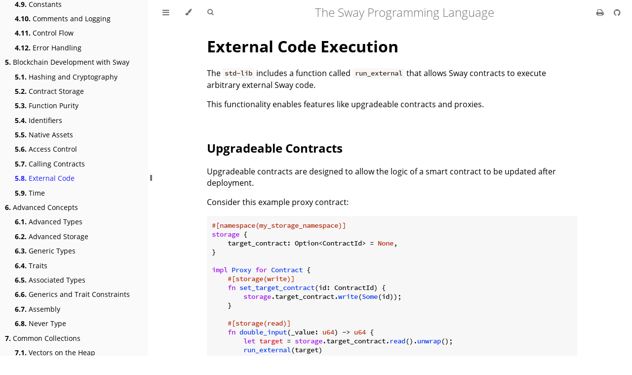

--- FILE ---
content_type: text/html; charset=utf-8
request_url: https://fuellabs.github.io/sway/master/book/blockchain-development/external_code.html
body_size: 3919
content:
<!DOCTYPE HTML>
<html lang="en" class="light sidebar-visible" dir="ltr">
    <head>
        <!-- Book generated using mdBook -->
        <meta charset="UTF-8">
        <title>External Code - The Sway Programming Language</title>


        <!-- Custom HTML head -->

        <meta name="description" content="">
        <meta name="viewport" content="width=device-width, initial-scale=1">
        <meta name="theme-color" content="#ffffff">

        <link rel="icon" href="../favicon.svg">
        <link rel="shortcut icon" href="../favicon.png">
        <link rel="stylesheet" href="../css/variables.css">
        <link rel="stylesheet" href="../css/general.css">
        <link rel="stylesheet" href="../css/chrome.css">
        <link rel="stylesheet" href="../css/print.css" media="print">

        <!-- Fonts -->
        <link rel="stylesheet" href="../FontAwesome/css/font-awesome.css">
        <link rel="stylesheet" href="../fonts/fonts.css">

        <!-- Highlight.js Stylesheets -->
        <link rel="stylesheet" href="../highlight.css">
        <link rel="stylesheet" href="../tomorrow-night.css">
        <link rel="stylesheet" href="../ayu-highlight.css">

        <!-- Custom theme stylesheets -->


        <!-- Provide site root to javascript -->
        <script>
            var path_to_root = "../";
            var default_theme = window.matchMedia("(prefers-color-scheme: dark)").matches ? "navy" : "light";
        </script>
        <!-- Start loading toc.js asap -->
        <script src="../toc.js"></script>
    </head>
    <body>
    <div id="body-container">
        <!-- Work around some values being stored in localStorage wrapped in quotes -->
        <script>
            try {
                var theme = localStorage.getItem('mdbook-theme');
                var sidebar = localStorage.getItem('mdbook-sidebar');

                if (theme.startsWith('"') && theme.endsWith('"')) {
                    localStorage.setItem('mdbook-theme', theme.slice(1, theme.length - 1));
                }

                if (sidebar.startsWith('"') && sidebar.endsWith('"')) {
                    localStorage.setItem('mdbook-sidebar', sidebar.slice(1, sidebar.length - 1));
                }
            } catch (e) { }
        </script>

        <!-- Set the theme before any content is loaded, prevents flash -->
        <script>
            var theme;
            try { theme = localStorage.getItem('mdbook-theme'); } catch(e) { }
            if (theme === null || theme === undefined) { theme = default_theme; }
            const html = document.documentElement;
            html.classList.remove('light')
            html.classList.add(theme);
            html.classList.add("js");
        </script>

        <input type="checkbox" id="sidebar-toggle-anchor" class="hidden">

        <!-- Hide / unhide sidebar before it is displayed -->
        <script>
            var sidebar = null;
            var sidebar_toggle = document.getElementById("sidebar-toggle-anchor");
            if (document.body.clientWidth >= 1080) {
                try { sidebar = localStorage.getItem('mdbook-sidebar'); } catch(e) { }
                sidebar = sidebar || 'visible';
            } else {
                sidebar = 'hidden';
            }
            sidebar_toggle.checked = sidebar === 'visible';
            html.classList.remove('sidebar-visible');
            html.classList.add("sidebar-" + sidebar);
        </script>

        <nav id="sidebar" class="sidebar" aria-label="Table of contents">
            <!-- populated by js -->
            <mdbook-sidebar-scrollbox class="sidebar-scrollbox"></mdbook-sidebar-scrollbox>
            <noscript>
                <iframe class="sidebar-iframe-outer" src="../toc.html"></iframe>
            </noscript>
            <div id="sidebar-resize-handle" class="sidebar-resize-handle">
                <div class="sidebar-resize-indicator"></div>
            </div>
        </nav>

        <div id="page-wrapper" class="page-wrapper">

            <div class="page">
                <div id="menu-bar-hover-placeholder"></div>
                <div id="menu-bar" class="menu-bar sticky">
                    <div class="left-buttons">
                        <label id="sidebar-toggle" class="icon-button" for="sidebar-toggle-anchor" title="Toggle Table of Contents" aria-label="Toggle Table of Contents" aria-controls="sidebar">
                            <i class="fa fa-bars"></i>
                        </label>
                        <button id="theme-toggle" class="icon-button" type="button" title="Change theme" aria-label="Change theme" aria-haspopup="true" aria-expanded="false" aria-controls="theme-list">
                            <i class="fa fa-paint-brush"></i>
                        </button>
                        <ul id="theme-list" class="theme-popup" aria-label="Themes" role="menu">
                            <li role="none"><button role="menuitem" class="theme" id="light">Light</button></li>
                            <li role="none"><button role="menuitem" class="theme" id="rust">Rust</button></li>
                            <li role="none"><button role="menuitem" class="theme" id="coal">Coal</button></li>
                            <li role="none"><button role="menuitem" class="theme" id="navy">Navy</button></li>
                            <li role="none"><button role="menuitem" class="theme" id="ayu">Ayu</button></li>
                        </ul>
                        <button id="search-toggle" class="icon-button" type="button" title="Search. (Shortkey: s)" aria-label="Toggle Searchbar" aria-expanded="false" aria-keyshortcuts="S" aria-controls="searchbar">
                            <i class="fa fa-search"></i>
                        </button>
                    </div>

                    <h1 class="menu-title">The Sway Programming Language</h1>

                    <div class="right-buttons">
                        <a href="../print.html" title="Print this book" aria-label="Print this book">
                            <i id="print-button" class="fa fa-print"></i>
                        </a>
                        <a href="https://github.com/FuelLabs/sway" title="Git repository" aria-label="Git repository">
                            <i id="git-repository-button" class="fa fa-github"></i>
                        </a>

                    </div>
                </div>

                <div id="search-wrapper" class="hidden">
                    <form id="searchbar-outer" class="searchbar-outer">
                        <input type="search" id="searchbar" name="searchbar" placeholder="Search this book ..." aria-controls="searchresults-outer" aria-describedby="searchresults-header">
                    </form>
                    <div id="searchresults-outer" class="searchresults-outer hidden">
                        <div id="searchresults-header" class="searchresults-header"></div>
                        <ul id="searchresults">
                        </ul>
                    </div>
                </div>

                <!-- Apply ARIA attributes after the sidebar and the sidebar toggle button are added to the DOM -->
                <script>
                    document.getElementById('sidebar-toggle').setAttribute('aria-expanded', sidebar === 'visible');
                    document.getElementById('sidebar').setAttribute('aria-hidden', sidebar !== 'visible');
                    Array.from(document.querySelectorAll('#sidebar a')).forEach(function(link) {
                        link.setAttribute('tabIndex', sidebar === 'visible' ? 0 : -1);
                    });
                </script>

                <div id="content" class="content">
                    <main>
                        <h1 id="external-code-execution"><a class="header" href="#external-code-execution">External Code Execution</a></h1>
<p>The <code>std-lib</code> includes a function called <code>run_external</code> that allows Sway contracts to execute arbitrary external Sway code.</p>
<p>This functionality enables features like upgradeable contracts and
proxies.</p>
<h2 id="upgradeable-contracts"><a class="header" href="#upgradeable-contracts">Upgradeable Contracts</a></h2>
<p>Upgradeable contracts are designed to allow the logic of a smart contract to be updated after deployment.</p>
<p>Consider this example proxy contract:</p>
<pre><code class="language-sway">#[namespace(my_storage_namespace)]
storage {
    target_contract: Option&lt;ContractId&gt; = None,
}

impl Proxy for Contract {
    #[storage(write)]
    fn set_target_contract(id: ContractId) {
        storage.target_contract.write(Some(id));
    }

    #[storage(read)]
    fn double_input(_value: u64) -&gt; u64 {
        let target = storage.target_contract.read().unwrap();
        run_external(target)
    }
}
</code></pre>
<p>The contract has two functions:</p>
<ul>
<li><code>set_target_contract</code> updates the <code>target_contract</code> variable in storage with the <code>ContractId</code> of an external contract.</li>
<li><code>double_input</code> reads the <code>target_contract</code> from storage and uses it to run external code. If the <code>target_contract</code> has a function with the same name (<code>double_input</code>), the code in the external <code>double_input</code> function will run.
In this case, the function will return a <code>u64</code>.</li>
</ul>
<p>Notice in the <code>Proxy</code> example above, the storage block has a <code>namespace</code> attribute. Using this attribute is considered a best practice for all proxy contracts in Sway, because it will prevent storage collisions with the implementation contract, as the implementation contract has access to both storage contexts.</p>
<p>Below is what an implementation contract could look like for this:</p>
<pre><code class="language-sway">storage {
    value: u64 = 0,
    // to stay compatible, this has to stay the same in the next version
}

impl Implementation for Contract {
    #[storage(write)]
    fn double_input(value: u64) -&gt; u64 {
        let new_value = value * 2;
        storage.value.write(new_value);
        new_value
    }
}
</code></pre>
<p>This contract has one function called <code>double_input</code>, which calculates the input value times two, updates the <code>value</code> variable in storage, and returns the new value.</p>
<h2 id="how-does-this-differ-from-calling-a-contract"><a class="header" href="#how-does-this-differ-from-calling-a-contract">How does this differ from calling a contract?</a></h2>
<p>There are a couple of major differences between calling a contract directly and using the <code>run_external</code> method.</p>
<p>First, to use <code>run_external</code>, the ABI of the external contract is not required. The proxy contract has no knowledge of the external contract except for its <code>ContractId</code>.</p>
<h3 id="upgradeable-contract-storage"><a class="header" href="#upgradeable-contract-storage">Upgradeable Contract Storage</a></h3>
<p>Second, the storage context of the proxy contract is retained for the loaded code.
This means that in the examples above, the <code>value</code> variable gets updated in the storage for the <em>proxy</em> contract.</p>
<p>For example, if you were to read the <code>value</code> variable by directly calling the implementation contract, you would get a different result than if you read it through the proxy contract.
The proxy contract loads the code and executes it in its own context.</p>
<h2 id="fallback-functions"><a class="header" href="#fallback-functions">Fallback functions</a></h2>
<p>If the function name doesn't exist in the target contract but a <code>fallback</code> function does, the <code>fallback</code> function will be triggered.</p>
<blockquote>
<p>If there is no fallback function, the transaction will revert.</p>
</blockquote>
<p>You can access function parameters for fallback functions using the <code>call_frames</code> module in the <code>std-lib</code>.
For example, to access the <code>_foo</code> input parameter in the proxy function below, you can use the <code>called_args</code> method in the <code>fallback</code> function:</p>
<pre><code class="language-sway">    fn does_not_exist_in_the_target(_foo: u64) -&gt; u64 {
        run_external(TARGET)
    }
</code></pre>
<pre><code class="language-sway">#[fallback]
fn fallback() -&gt; u64 {
    use std::call_frames::*;
    __log(3);
    __log(called_method());
    __log("double_value");
    __log(called_method() == "double_value");
    let foo = called_args::&lt;u64&gt;();
    foo * 3
}
</code></pre>
<p>In this case, the <code>does_not_exist_in_the_target</code> function will return <code>_foo * 3</code>.</p>
<h2 id="limitations"><a class="header" href="#limitations">Limitations</a></h2>
<p>Some limitations of <code>run_external</code> function are:</p>
<ul>
<li>It can only be used with other contracts. Scripts, predicates, and library code cannot be run externally.</li>
<li>If you change the implementation contract, you must maintain the same order of previous storage variables and types, as this is what has been stored in the proxy storage.</li>
<li>You can't use the call stack in another call frame before you use <code>run_external</code>. You can only use the call stack within the call frame that contains <code>run_external</code>.</li>
</ul>

                    </main>

                    <nav class="nav-wrapper" aria-label="Page navigation">
                        <!-- Mobile navigation buttons -->
                            <a rel="prev" href="../blockchain-development/calling_contracts.html" class="mobile-nav-chapters previous" title="Previous chapter" aria-label="Previous chapter" aria-keyshortcuts="Left">
                                <i class="fa fa-angle-left"></i>
                            </a>

                            <a rel="next prefetch" href="../blockchain-development/time.html" class="mobile-nav-chapters next" title="Next chapter" aria-label="Next chapter" aria-keyshortcuts="Right">
                                <i class="fa fa-angle-right"></i>
                            </a>

                        <div style="clear: both"></div>
                    </nav>
                </div>
            </div>

            <nav class="nav-wide-wrapper" aria-label="Page navigation">
                    <a rel="prev" href="../blockchain-development/calling_contracts.html" class="nav-chapters previous" title="Previous chapter" aria-label="Previous chapter" aria-keyshortcuts="Left">
                        <i class="fa fa-angle-left"></i>
                    </a>

                    <a rel="next prefetch" href="../blockchain-development/time.html" class="nav-chapters next" title="Next chapter" aria-label="Next chapter" aria-keyshortcuts="Right">
                        <i class="fa fa-angle-right"></i>
                    </a>
            </nav>

        </div>




        <script>
            window.playground_copyable = true;
        </script>


        <script src="../elasticlunr.min.js"></script>
        <script src="../mark.min.js"></script>
        <script src="../searcher.js"></script>

        <script src="../clipboard.min.js"></script>
        <script src="../highlight.js"></script>
        <script src="../book.js"></script>

        <!-- Custom JS scripts -->


    </div>
    </body>
</html>


--- FILE ---
content_type: application/javascript; charset=utf-8
request_url: https://fuellabs.github.io/sway/master/book/highlight.js
body_size: 10648
content:
/*!
  Highlight.js v11.3.1 (git: 2a972d8658)
  (c) 2006-2023 Ivan Sagalaev and other contributors
  License: BSD-3-Clause
 */
var hljs=function(){"use strict";var e={exports:{}};function t(e){
return e instanceof Map?e.clear=e.delete=e.set=()=>{
throw Error("map is read-only")}:e instanceof Set&&(e.add=e.clear=e.delete=()=>{
throw Error("set is read-only")
}),Object.freeze(e),Object.getOwnPropertyNames(e).forEach((n=>{var s=e[n]
;"object"!=typeof s||Object.isFrozen(s)||t(s)})),e}
e.exports=t,e.exports.default=t;var n=e.exports;class s{constructor(e){
void 0===e.data&&(e.data={}),this.data=e.data,this.isMatchIgnored=!1}
ignoreMatch(){this.isMatchIgnored=!0}}function i(e){
return e.replace(/&/g,"&amp;").replace(/</g,"&lt;").replace(/>/g,"&gt;").replace(/"/g,"&quot;").replace(/'/g,"&#x27;")
}function a(e,...t){const n=Object.create(null);for(const t in e)n[t]=e[t]
;return t.forEach((e=>{for(const t in e)n[t]=e[t]})),n}const r=e=>!!e.kind
;class o{constructor(e,t){
this.buffer="",this.classPrefix=t.classPrefix,e.walk(this)}addText(e){
this.buffer+=i(e)}openNode(e){if(!r(e))return;let t=e.kind
;t=e.sublanguage?"language-"+t:((e,{prefix:t})=>{if(e.includes(".")){
const n=e.split(".")
;return[`${t}${n.shift()}`,...n.map(((e,t)=>`${e}${"_".repeat(t+1)}`))].join(" ")
}return`${t}${e}`})(t,{prefix:this.classPrefix}),this.span(t)}closeNode(e){
r(e)&&(this.buffer+="</span>")}value(){return this.buffer}span(e){
this.buffer+=`<span class="${e}">`}}class l{constructor(){this.rootNode={
children:[]},this.stack=[this.rootNode]}get top(){
return this.stack[this.stack.length-1]}get root(){return this.rootNode}add(e){
this.top.children.push(e)}openNode(e){const t={kind:e,children:[]}
;this.add(t),this.stack.push(t)}closeNode(){
if(this.stack.length>1)return this.stack.pop()}closeAllNodes(){
for(;this.closeNode(););}toJSON(){return JSON.stringify(this.rootNode,null,4)}
walk(e){return this.constructor._walk(e,this.rootNode)}static _walk(e,t){
return"string"==typeof t?e.addText(t):t.children&&(e.openNode(t),
t.children.forEach((t=>this._walk(e,t))),e.closeNode(t)),e}static _collapse(e){
"string"!=typeof e&&e.children&&(e.children.every((e=>"string"==typeof e))?e.children=[e.children.join("")]:e.children.forEach((e=>{
l._collapse(e)})))}}class c extends l{constructor(e){super(),this.options=e}
addKeyword(e,t){""!==e&&(this.openNode(t),this.addText(e),this.closeNode())}
addText(e){""!==e&&this.add(e)}addSublanguage(e,t){const n=e.root
;n.kind=t,n.sublanguage=!0,this.add(n)}toHTML(){
return new o(this,this.options).value()}finalize(){return!0}}function d(e){
return e?"string"==typeof e?e:e.source:null}function u(e){return b("(?=",e,")")}
function g(e){return b("(?:",e,")*")}function h(e){return b("(?:",e,")?")}
function b(...e){return e.map((e=>d(e))).join("")}function p(...e){const t=(e=>{
const t=e[e.length-1]
;return"object"==typeof t&&t.constructor===Object?(e.splice(e.length-1,1),t):{}
})(e);return"("+(t.capture?"":"?:")+e.map((e=>d(e))).join("|")+")"}
function f(e){return RegExp(e.toString()+"|").exec("").length-1}
const m=/\[(?:[^\\\]]|\\.)*\]|\(\??|\\([1-9][0-9]*)|\\./
;function E(e,{joinWith:t}){let n=0;return e.map((e=>{n+=1;const t=n
;let s=d(e),i="";for(;s.length>0;){const e=m.exec(s);if(!e){i+=s;break}
i+=s.substring(0,e.index),
s=s.substring(e.index+e[0].length),"\\"===e[0][0]&&e[1]?i+="\\"+(Number(e[1])+t):(i+=e[0],
"("===e[0]&&n++)}return i})).map((e=>`(${e})`)).join(t)}
const _="[a-zA-Z]\\w*",w="[a-zA-Z_]\\w*",y="\\b\\d+(\\.\\d+)?",N="(-?)(\\b0[xX][a-fA-F0-9]+|(\\b\\d+(\\.\\d*)?|\\.\\d+)([eE][-+]?\\d+)?)",x="\\b(0b[01]+)",k={
begin:"\\\\[\\s\\S]",relevance:0},v={scope:"string",begin:"'",end:"'",
illegal:"\\n",contains:[k]},O={scope:"string",begin:'"',end:'"',illegal:"\\n",
contains:[k]},S=(e,t,n={})=>{const s=a({scope:"comment",begin:e,end:t,
contains:[]},n);s.contains.push({scope:"doctag",
begin:"[ ]*(?=(TODO|FIXME|NOTE|BUG|OPTIMIZE|HACK|XXX):)",
end:/(TODO|FIXME|NOTE|BUG|OPTIMIZE|HACK|XXX):/,excludeBegin:!0,relevance:0})
;const i=p("I","a","is","so","us","to","at","if","in","it","on",/[A-Za-z]+['](d|ve|re|ll|t|s|n)/,/[A-Za-z]+[-][a-z]+/,/[A-Za-z][a-z]{2,}/)
;return s.contains.push({begin:b(/[ ]+/,"(",i,/[.]?[:]?([.][ ]|[ ])/,"){3}")}),s
},R=S("//","$"),M=S("/\\*","\\*/"),I=S("#","$");var A=Object.freeze({
__proto__:null,MATCH_NOTHING_RE:/\b\B/,IDENT_RE:_,UNDERSCORE_IDENT_RE:w,
NUMBER_RE:y,C_NUMBER_RE:N,BINARY_NUMBER_RE:x,
RE_STARTERS_RE:"!|!=|!==|%|%=|&|&&|&=|\\*|\\*=|\\+|\\+=|,|-|-=|/=|/|:|;|<<|<<=|<=|<|===|==|=|>>>=|>>=|>=|>>>|>>|>|\\?|\\[|\\{|\\(|\\^|\\^=|\\||\\|=|\\|\\||~",
SHEBANG:(e={})=>{const t=/^#![ ]*\//
;return e.binary&&(e.begin=b(t,/.*\b/,e.binary,/\b.*/)),a({scope:"meta",begin:t,
end:/$/,relevance:0,"on:begin":(e,t)=>{0!==e.index&&t.ignoreMatch()}},e)},
BACKSLASH_ESCAPE:k,APOS_STRING_MODE:v,QUOTE_STRING_MODE:O,PHRASAL_WORDS_MODE:{
begin:/\b(a|an|the|are|I'm|isn't|don't|doesn't|won't|but|just|should|pretty|simply|enough|gonna|going|wtf|so|such|will|you|your|they|like|more)\b/
},COMMENT:S,C_LINE_COMMENT_MODE:R,C_BLOCK_COMMENT_MODE:M,HASH_COMMENT_MODE:I,
NUMBER_MODE:{scope:"number",begin:y,relevance:0},C_NUMBER_MODE:{scope:"number",
begin:N,relevance:0},BINARY_NUMBER_MODE:{scope:"number",begin:x,relevance:0},
REGEXP_MODE:{begin:/(?=\/[^/\n]*\/)/,contains:[{scope:"regexp",begin:/\//,
end:/\/[gimuy]*/,illegal:/\n/,contains:[k,{begin:/\[/,end:/\]/,relevance:0,
contains:[k]}]}]},TITLE_MODE:{scope:"title",begin:_,relevance:0},
UNDERSCORE_TITLE_MODE:{scope:"title",begin:w,relevance:0},METHOD_GUARD:{
begin:"\\.\\s*[a-zA-Z_]\\w*",relevance:0},END_SAME_AS_BEGIN:e=>Object.assign(e,{
"on:begin":(e,t)=>{t.data._beginMatch=e[1]},"on:end":(e,t)=>{
t.data._beginMatch!==e[1]&&t.ignoreMatch()}})});function T(e,t){
"."===e.input[e.index-1]&&t.ignoreMatch()}function D(e,t){
void 0!==e.className&&(e.scope=e.className,delete e.className)}function j(e,t){
t&&e.beginKeywords&&(e.begin="\\b("+e.beginKeywords.split(" ").join("|")+")(?!\\.)(?=\\b|\\s)",
e.__beforeBegin=T,e.keywords=e.keywords||e.beginKeywords,delete e.beginKeywords,
void 0===e.relevance&&(e.relevance=0))}function C(e,t){
Array.isArray(e.illegal)&&(e.illegal=p(...e.illegal))}function B(e,t){
if(e.match){
if(e.begin||e.end)throw Error("begin & end are not supported with match")
;e.begin=e.match,delete e.match}}function L(e,t){
void 0===e.relevance&&(e.relevance=1)}const z=(e,t)=>{if(!e.beforeMatch)return
;if(e.starts)throw Error("beforeMatch cannot be used with starts")
;const n=Object.assign({},e);Object.keys(e).forEach((t=>{delete e[t]
})),e.keywords=n.keywords,e.begin=b(n.beforeMatch,u(n.begin)),e.starts={
relevance:0,contains:[Object.assign(n,{endsParent:!0})]
},e.relevance=0,delete n.beforeMatch
},$=["of","and","for","in","not","or","if","then","parent","list","value"]
;function U(e,t,n="keyword"){const s=Object.create(null)
;return"string"==typeof e?i(n,e.split(" ")):Array.isArray(e)?i(n,e):Object.keys(e).forEach((n=>{
Object.assign(s,U(e[n],t,n))})),s;function i(e,n){
t&&(n=n.map((e=>e.toLowerCase()))),n.forEach((t=>{const n=t.split("|")
;s[n[0]]=[e,H(n[0],n[1])]}))}}function H(e,t){
return t?Number(t):(e=>$.includes(e.toLowerCase()))(e)?0:1}const P={},K=e=>{
console.error(e)},G=(e,...t)=>{console.log("WARN: "+e,...t)},F=(e,t)=>{
P[`${e}/${t}`]||(console.log(`Deprecated as of ${e}. ${t}`),P[`${e}/${t}`]=!0)
},Z=Error();function W(e,t,{key:n}){let s=0;const i=e[n],a={},r={}
;for(let e=1;e<=t.length;e++)r[e+s]=i[e],a[e+s]=!0,s+=f(t[e-1])
;e[n]=r,e[n]._emit=a,e[n]._multi=!0}function X(e){(e=>{
e.scope&&"object"==typeof e.scope&&null!==e.scope&&(e.beginScope=e.scope,
delete e.scope)})(e),"string"==typeof e.beginScope&&(e.beginScope={
_wrap:e.beginScope}),"string"==typeof e.endScope&&(e.endScope={_wrap:e.endScope
}),(e=>{if(Array.isArray(e.begin)){
if(e.skip||e.excludeBegin||e.returnBegin)throw K("skip, excludeBegin, returnBegin not compatible with beginScope: {}"),
Z
;if("object"!=typeof e.beginScope||null===e.beginScope)throw K("beginScope must be object"),
Z;W(e,e.begin,{key:"beginScope"}),e.begin=E(e.begin,{joinWith:""})}})(e),(e=>{
if(Array.isArray(e.end)){
if(e.skip||e.excludeEnd||e.returnEnd)throw K("skip, excludeEnd, returnEnd not compatible with endScope: {}"),
Z
;if("object"!=typeof e.endScope||null===e.endScope)throw K("endScope must be object"),
Z;W(e,e.end,{key:"endScope"}),e.end=E(e.end,{joinWith:""})}})(e)}function q(e){
function t(t,n){
return RegExp(d(t),"m"+(e.case_insensitive?"i":"")+(e.unicodeRegex?"u":"")+(n?"g":""))
}class n{constructor(){
this.matchIndexes={},this.regexes=[],this.matchAt=1,this.position=0}
addRule(e,t){
t.position=this.position++,this.matchIndexes[this.matchAt]=t,this.regexes.push([t,e]),
this.matchAt+=f(e)+1}compile(){0===this.regexes.length&&(this.exec=()=>null)
;const e=this.regexes.map((e=>e[1]));this.matcherRe=t(E(e,{joinWith:"|"
}),!0),this.lastIndex=0}exec(e){this.matcherRe.lastIndex=this.lastIndex
;const t=this.matcherRe.exec(e);if(!t)return null
;const n=t.findIndex(((e,t)=>t>0&&void 0!==e)),s=this.matchIndexes[n]
;return t.splice(0,n),Object.assign(t,s)}}class s{constructor(){
this.rules=[],this.multiRegexes=[],
this.count=0,this.lastIndex=0,this.regexIndex=0}getMatcher(e){
if(this.multiRegexes[e])return this.multiRegexes[e];const t=new n
;return this.rules.slice(e).forEach((([e,n])=>t.addRule(e,n))),
t.compile(),this.multiRegexes[e]=t,t}resumingScanAtSamePosition(){
return 0!==this.regexIndex}considerAll(){this.regexIndex=0}addRule(e,t){
this.rules.push([e,t]),"begin"===t.type&&this.count++}exec(e){
const t=this.getMatcher(this.regexIndex);t.lastIndex=this.lastIndex
;let n=t.exec(e)
;if(this.resumingScanAtSamePosition())if(n&&n.index===this.lastIndex);else{
const t=this.getMatcher(0);t.lastIndex=this.lastIndex+1,n=t.exec(e)}
return n&&(this.regexIndex+=n.position+1,
this.regexIndex===this.count&&this.considerAll()),n}}
if(e.compilerExtensions||(e.compilerExtensions=[]),
e.contains&&e.contains.includes("self"))throw Error("ERR: contains `self` is not supported at the top-level of a language.  See documentation.")
;return e.classNameAliases=a(e.classNameAliases||{}),function n(i,r){const o=i
;if(i.isCompiled)return o
;[D,B,X,z].forEach((e=>e(i,r))),e.compilerExtensions.forEach((e=>e(i,r))),
i.__beforeBegin=null,[j,C,L].forEach((e=>e(i,r))),i.isCompiled=!0;let l=null
;return"object"==typeof i.keywords&&i.keywords.$pattern&&(i.keywords=Object.assign({},i.keywords),
l=i.keywords.$pattern,
delete i.keywords.$pattern),l=l||/\w+/,i.keywords&&(i.keywords=U(i.keywords,e.case_insensitive)),
o.keywordPatternRe=t(l,!0),
r&&(i.begin||(i.begin=/\B|\b/),o.beginRe=t(o.begin),i.end||i.endsWithParent||(i.end=/\B|\b/),
i.end&&(o.endRe=t(o.end)),
o.terminatorEnd=d(o.end)||"",i.endsWithParent&&r.terminatorEnd&&(o.terminatorEnd+=(i.end?"|":"")+r.terminatorEnd)),
i.illegal&&(o.illegalRe=t(i.illegal)),
i.contains||(i.contains=[]),i.contains=[].concat(...i.contains.map((e=>(e=>(e.variants&&!e.cachedVariants&&(e.cachedVariants=e.variants.map((t=>a(e,{
variants:null},t)))),e.cachedVariants?e.cachedVariants:V(e)?a(e,{
starts:e.starts?a(e.starts):null
}):Object.isFrozen(e)?a(e):e))("self"===e?i:e)))),i.contains.forEach((e=>{n(e,o)
})),i.starts&&n(i.starts,r),o.matcher=(e=>{const t=new s
;return e.contains.forEach((e=>t.addRule(e.begin,{rule:e,type:"begin"
}))),e.terminatorEnd&&t.addRule(e.terminatorEnd,{type:"end"
}),e.illegal&&t.addRule(e.illegal,{type:"illegal"}),t})(o),o}(e)}function V(e){
return!!e&&(e.endsWithParent||V(e.starts))}class Q extends Error{
constructor(e,t){super(e),this.name="HTMLInjectionError",this.html=t}}
const J=i,Y=a,ee=Symbol("nomatch");var te=(e=>{
const t=Object.create(null),i=Object.create(null),a=[];let r=!0
;const o="Could not find the language '{}', did you forget to load/include a language module?",l={
disableAutodetect:!0,name:"Plain text",contains:[]};let d={
ignoreUnescapedHTML:!1,throwUnescapedHTML:!1,noHighlightRe:/^(no-?highlight)$/i,
languageDetectRe:/\blang(?:uage)?-([\w-]+)\b/i,classPrefix:"hljs-",
cssSelector:"pre code",languages:null,__emitter:c};function f(e){
return d.noHighlightRe.test(e)}function m(e,t,n){let s="",i=""
;"object"==typeof t?(s=e,
n=t.ignoreIllegals,i=t.language):(F("10.7.0","highlight(lang, code, ...args) has been deprecated."),
F("10.7.0","Please use highlight(code, options) instead.\nhttps://github.com/highlightjs/highlight.js/issues/2277"),
i=e,s=t),void 0===n&&(n=!0);const a={code:s,language:i};O("before:highlight",a)
;const r=a.result?a.result:E(a.language,a.code,n)
;return r.code=a.code,O("after:highlight",r),r}function E(e,n,i,a){
const l=Object.create(null);function c(){if(!v.keywords)return void S.addText(R)
;let e=0;v.keywordPatternRe.lastIndex=0;let t=v.keywordPatternRe.exec(R),n=""
;for(;t;){n+=R.substring(e,t.index)
;const i=y.case_insensitive?t[0].toLowerCase():t[0],a=(s=i,v.keywords[s]);if(a){
const[e,s]=a
;if(S.addText(n),n="",l[i]=(l[i]||0)+1,l[i]<=7&&(M+=s),e.startsWith("_"))n+=t[0];else{
const n=y.classNameAliases[e]||e;S.addKeyword(t[0],n)}}else n+=t[0]
;e=v.keywordPatternRe.lastIndex,t=v.keywordPatternRe.exec(R)}var s
;n+=R.substr(e),S.addText(n)}function u(){null!=v.subLanguage?(()=>{
if(""===R)return;let e=null;if("string"==typeof v.subLanguage){
if(!t[v.subLanguage])return void S.addText(R)
;e=E(v.subLanguage,R,!0,O[v.subLanguage]),O[v.subLanguage]=e._top
}else e=_(R,v.subLanguage.length?v.subLanguage:null)
;v.relevance>0&&(M+=e.relevance),S.addSublanguage(e._emitter,e.language)
})():c(),R=""}function g(e,t){let n=1;for(;void 0!==t[n];){if(!e._emit[n]){n++
;continue}const s=y.classNameAliases[e[n]]||e[n],i=t[n]
;s?S.addKeyword(i,s):(R=i,c(),R=""),n++}}function h(e,t){
return e.scope&&"string"==typeof e.scope&&S.openNode(y.classNameAliases[e.scope]||e.scope),
e.beginScope&&(e.beginScope._wrap?(S.addKeyword(R,y.classNameAliases[e.beginScope._wrap]||e.beginScope._wrap),
R=""):e.beginScope._multi&&(g(e.beginScope,t),R="")),v=Object.create(e,{parent:{
value:v}}),v}function b(e,t,n){let i=((e,t)=>{const n=e&&e.exec(t)
;return n&&0===n.index})(e.endRe,n);if(i){if(e["on:end"]){const n=new s(e)
;e["on:end"](t,n),n.isMatchIgnored&&(i=!1)}if(i){
for(;e.endsParent&&e.parent;)e=e.parent;return e}}
if(e.endsWithParent)return b(e.parent,t,n)}function p(e){
return 0===v.matcher.regexIndex?(R+=e[0],1):(T=!0,0)}function f(e){
const t=e[0],s=n.substr(e.index),i=b(v,e,s);if(!i)return ee;const a=v
;v.endScope&&v.endScope._wrap?(u(),
S.addKeyword(t,v.endScope._wrap)):v.endScope&&v.endScope._multi?(u(),
g(v.endScope,e)):a.skip?R+=t:(a.returnEnd||a.excludeEnd||(R+=t),
u(),a.excludeEnd&&(R=t));do{
v.scope&&S.closeNode(),v.skip||v.subLanguage||(M+=v.relevance),v=v.parent
}while(v!==i.parent);return i.starts&&h(i.starts,e),a.returnEnd?0:t.length}
let m={};function w(t,a){const o=a&&a[0];if(R+=t,null==o)return u(),0
;if("begin"===m.type&&"end"===a.type&&m.index===a.index&&""===o){
if(R+=n.slice(a.index,a.index+1),!r){const t=Error(`0 width match regex (${e})`)
;throw t.languageName=e,t.badRule=m.rule,t}return 1}
if(m=a,"begin"===a.type)return(e=>{
const t=e[0],n=e.rule,i=new s(n),a=[n.__beforeBegin,n["on:begin"]]
;for(const n of a)if(n&&(n(e,i),i.isMatchIgnored))return p(t)
;return n.skip?R+=t:(n.excludeBegin&&(R+=t),
u(),n.returnBegin||n.excludeBegin||(R=t)),h(n,e),n.returnBegin?0:t.length})(a)
;if("illegal"===a.type&&!i){
const e=Error('Illegal lexeme "'+o+'" for mode "'+(v.scope||"<unnamed>")+'"')
;throw e.mode=v,e}if("end"===a.type){const e=f(a);if(e!==ee)return e}
if("illegal"===a.type&&""===o)return 1
;if(A>1e5&&A>3*a.index)throw Error("potential infinite loop, way more iterations than matches")
;return R+=o,o.length}const y=x(e)
;if(!y)throw K(o.replace("{}",e)),Error('Unknown language: "'+e+'"')
;const N=q(y);let k="",v=a||N;const O={},S=new d.__emitter(d);(()=>{const e=[]
;for(let t=v;t!==y;t=t.parent)t.scope&&e.unshift(t.scope)
;e.forEach((e=>S.openNode(e)))})();let R="",M=0,I=0,A=0,T=!1;try{
for(v.matcher.considerAll();;){
A++,T?T=!1:v.matcher.considerAll(),v.matcher.lastIndex=I
;const e=v.matcher.exec(n);if(!e)break;const t=w(n.substring(I,e.index),e)
;I=e.index+t}return w(n.substr(I)),S.closeAllNodes(),S.finalize(),k=S.toHTML(),{
language:e,value:k,relevance:M,illegal:!1,_emitter:S,_top:v}}catch(t){
if(t.message&&t.message.includes("Illegal"))return{language:e,value:J(n),
illegal:!0,relevance:0,_illegalBy:{message:t.message,index:I,
context:n.slice(I-100,I+100),mode:t.mode,resultSoFar:k},_emitter:S};if(r)return{
language:e,value:J(n),illegal:!1,relevance:0,errorRaised:t,_emitter:S,_top:v}
;throw t}}function _(e,n){n=n||d.languages||Object.keys(t);const s=(e=>{
const t={value:J(e),illegal:!1,relevance:0,_top:l,_emitter:new d.__emitter(d)}
;return t._emitter.addText(e),t})(e),i=n.filter(x).filter(v).map((t=>E(t,e,!1)))
;i.unshift(s);const a=i.sort(((e,t)=>{
if(e.relevance!==t.relevance)return t.relevance-e.relevance
;if(e.language&&t.language){if(x(e.language).supersetOf===t.language)return 1
;if(x(t.language).supersetOf===e.language)return-1}return 0})),[r,o]=a,c=r
;return c.secondBest=o,c}function w(e){let t=null;const n=(e=>{
let t=e.className+" ";t+=e.parentNode?e.parentNode.className:""
;const n=d.languageDetectRe.exec(t);if(n){const t=x(n[1])
;return t||(G(o.replace("{}",n[1])),
G("Falling back to no-highlight mode for this block.",e)),t?n[1]:"no-highlight"}
return t.split(/\s+/).find((e=>f(e)||x(e)))})(e);if(f(n))return
;if(O("before:highlightElement",{el:e,language:n
}),e.children.length>0&&(d.ignoreUnescapedHTML||(console.warn("One of your code blocks includes unescaped HTML. This is a potentially serious security risk."),
console.warn("https://github.com/highlightjs/highlight.js/issues/2886"),
console.warn(e)),
d.throwUnescapedHTML))throw new Q("One of your code blocks includes unescaped HTML.",e.innerHTML)
;t=e;const s=t.textContent,a=n?m(s,{language:n,ignoreIllegals:!0}):_(s)
;e.innerHTML=a.value,((e,t,n)=>{const s=t&&i[t]||n
;e.classList.add("hljs"),e.classList.add("language-"+s)
})(e,n,a.language),e.result={language:a.language,re:a.relevance,
relevance:a.relevance},a.secondBest&&(e.secondBest={
language:a.secondBest.language,relevance:a.secondBest.relevance
}),O("after:highlightElement",{el:e,result:a,text:s})}let y=!1;function N(){
"loading"!==document.readyState?document.querySelectorAll(d.cssSelector).forEach(w):y=!0
}function x(e){return e=(e||"").toLowerCase(),t[e]||t[i[e]]}
function k(e,{languageName:t}){"string"==typeof e&&(e=[e]),e.forEach((e=>{
i[e.toLowerCase()]=t}))}function v(e){const t=x(e)
;return t&&!t.disableAutodetect}function O(e,t){const n=e;a.forEach((e=>{
e[n]&&e[n](t)}))}
"undefined"!=typeof window&&window.addEventListener&&window.addEventListener("DOMContentLoaded",(()=>{
y&&N()}),!1),Object.assign(e,{highlight:m,highlightAuto:_,highlightAll:N,
highlightElement:w,
highlightBlock:e=>(F("10.7.0","highlightBlock will be removed entirely in v12.0"),
F("10.7.0","Please use highlightElement now."),w(e)),configure:e=>{d=Y(d,e)},
initHighlighting:()=>{
N(),F("10.6.0","initHighlighting() deprecated.  Use highlightAll() now.")},
initHighlightingOnLoad:()=>{
N(),F("10.6.0","initHighlightingOnLoad() deprecated.  Use highlightAll() now.")
},registerLanguage:(n,s)=>{let i=null;try{i=s(e)}catch(e){
if(K("Language definition for '{}' could not be registered.".replace("{}",n)),
!r)throw e;K(e),i=l}
i.name||(i.name=n),t[n]=i,i.rawDefinition=s.bind(null,e),i.aliases&&k(i.aliases,{
languageName:n})},unregisterLanguage:e=>{delete t[e]
;for(const t of Object.keys(i))i[t]===e&&delete i[t]},
listLanguages:()=>Object.keys(t),getLanguage:x,registerAliases:k,
autoDetection:v,inherit:Y,addPlugin:e=>{(e=>{
e["before:highlightBlock"]&&!e["before:highlightElement"]&&(e["before:highlightElement"]=t=>{
e["before:highlightBlock"](Object.assign({block:t.el},t))
}),e["after:highlightBlock"]&&!e["after:highlightElement"]&&(e["after:highlightElement"]=t=>{
e["after:highlightBlock"](Object.assign({block:t.el},t))})})(e),a.push(e)}
}),e.debugMode=()=>{r=!1},e.safeMode=()=>{r=!0
},e.versionString="11.3.1",e.regex={concat:b,lookahead:u,either:p,optional:h,
anyNumberOfTimes:g};for(const e in A)"object"==typeof A[e]&&n(A[e])
;return Object.assign(e,A),e})({}),ne=Object.freeze({__proto__:null,
grmr_sway:e=>{const t={className:"title.function.invoke",relevance:0,
begin:b(/\b/,/(?!let\b)/,e.IDENT_RE,u(/\s*\(/))},n="([u](8|16|32|64))?";return{
name:"Sway",aliases:["sw"],keywords:{$pattern:e.IDENT_RE+"!?",
keyword:["abi","as","asm","break","const","continue","contract","deref","else","enum","fn","for","if","impl","let","library","mod","match","mut","predicate","pub","ref","return","script","Self","self","storage","str","struct","type","trait","use","where","while"],
literal:["true","false","Some","None","Ok","Err"],
built_in:["bool","char","u8","u16","u32","u64","b256","str","Self"]},
illegal:"</",contains:[e.C_LINE_COMMENT_MODE,e.COMMENT("/\\*","\\*/",{
contains:["self"]}),e.inherit(e.QUOTE_STRING_MODE,{begin:/b?"/,illegal:null}),{
className:"string",variants:[{begin:/b?r(#*)"(.|\n)*?"\1(?!#)/},{
begin:/b?'\\?(x\w{2}|u\w{4}|U\w{8}|.)'/}]},{scope:"meta",match:/#\[.*\]/},{
className:"symbol",begin:/'[a-zA-Z_][a-zA-Z0-9_]*/},{className:"number",
variants:[{begin:"\\b0b([01_]+)"+n},{begin:"\\b0o([0-7_]+)"+n},{
begin:"\\b0x([A-Fa-f0-9_]+)"+n},{
begin:"\\b(\\d[\\d_]*(\\.[0-9_]+)?([eE][+-]?[0-9_]+)?)"+n}],relevance:0},{
begin:[/fn/,/\s+/,e.UNDERSCORE_IDENT_RE],className:{1:"keyword",
3:"title.function"}},{
begin:[/(let|const)/,/\s+/,/(?:mut\s+)?/,e.UNDERSCORE_IDENT_RE],className:{
1:"keyword",3:"keyword",4:"variable"}},{
begin:[/type/,/\s+/,e.UNDERSCORE_IDENT_RE],className:{1:"keyword",
3:"title.class"}},{
begin:[/(?:trait|enum|struct|impl|for|library|abi)/,/\s+/,e.UNDERSCORE_IDENT_RE],
className:{1:"keyword",3:"title.class"}},{begin:e.IDENT_RE+"::",keywords:{
keyword:"Self",built_in:[]}},{className:"punctuation",begin:"->"},t]}},
grmr_rust:e=>{const t=e.regex,n={className:"title.function.invoke",relevance:0,
begin:t.concat(/\b/,/(?!let\b)/,e.IDENT_RE,t.lookahead(/\s*\(/))
},s="([ui](8|16|32|64|128|size)|f(32|64))?",i=["drop ","Copy","Send","Sized","Sync","Drop","Fn","FnMut","FnOnce","ToOwned","Clone","Debug","PartialEq","PartialOrd","Eq","Ord","AsRef","AsMut","Into","From","Default","Iterator","Extend","IntoIterator","DoubleEndedIterator","ExactSizeIterator","SliceConcatExt","ToString","assert!","assert_eq!","bitflags!","bytes!","cfg!","col!","concat!","concat_idents!","debug_assert!","debug_assert_eq!","env!","panic!","file!","format!","format_args!","include_bin!","include_str!","line!","local_data_key!","module_path!","option_env!","print!","println!","select!","stringify!","try!","unimplemented!","unreachable!","vec!","write!","writeln!","macro_rules!","assert_ne!","debug_assert_ne!"]
;return{name:"Rust",aliases:["rs"],keywords:{$pattern:e.IDENT_RE+"!?",
type:["i8","i16","i32","i64","i128","isize","u8","u16","u32","u64","u128","usize","f32","f64","str","char","bool","Box","Option","Result","String","Vec"],
keyword:["abstract","as","async","await","become","box","break","const","continue","crate","do","dyn","else","enum","extern","false","final","fn","for","if","impl","in","let","loop","macro","match","mod","move","mut","override","priv","pub","ref","return","self","Self","static","struct","super","trait","true","try","type","typeof","unsafe","unsized","use","virtual","where","while","yield"],
literal:["true","false","Some","None","Ok","Err"],built_in:i},illegal:"</",
contains:[e.C_LINE_COMMENT_MODE,e.COMMENT("/\\*","\\*/",{contains:["self"]
}),e.inherit(e.QUOTE_STRING_MODE,{begin:/b?"/,illegal:null}),{
className:"string",variants:[{begin:/b?r(#*)"(.|\n)*?"\1(?!#)/},{
begin:/b?'\\?(x\w{2}|u\w{4}|U\w{8}|.)'/}]},{className:"symbol",
begin:/'[a-zA-Z_][a-zA-Z0-9_]*/},{className:"number",variants:[{
begin:"\\b0b([01_]+)"+s},{begin:"\\b0o([0-7_]+)"+s},{
begin:"\\b0x([A-Fa-f0-9_]+)"+s},{
begin:"\\b(\\d[\\d_]*(\\.[0-9_]+)?([eE][+-]?[0-9_]+)?)"+s}],relevance:0},{
begin:[/fn/,/\s+/,e.UNDERSCORE_IDENT_RE],className:{1:"keyword",
3:"title.function"}},{className:"meta",begin:"#!?\\[",end:"\\]",contains:[{
className:"string",begin:/"/,end:/"/}]},{
begin:[/let/,/\s+/,/(?:mut\s+)?/,e.UNDERSCORE_IDENT_RE],className:{1:"keyword",
3:"keyword",4:"variable"}},{
begin:[/for/,/\s+/,e.UNDERSCORE_IDENT_RE,/\s+/,/in/],className:{1:"keyword",
3:"variable",5:"keyword"}},{begin:[/type/,/\s+/,e.UNDERSCORE_IDENT_RE],
className:{1:"keyword",3:"title.class"}},{
begin:[/(?:trait|enum|struct|union|impl|for)/,/\s+/,e.UNDERSCORE_IDENT_RE],
className:{1:"keyword",3:"title.class"}},{begin:e.IDENT_RE+"::",keywords:{
keyword:"Self",built_in:i}},{className:"punctuation",begin:"->"},n]}},
grmr_ini:e=>{const t=e.regex,n={className:"number",relevance:0,variants:[{
begin:/([+-]+)?[\d]+_[\d_]+/},{begin:e.NUMBER_RE}]},s=e.COMMENT();s.variants=[{
begin:/;/,end:/$/},{begin:/#/,end:/$/}];const i={className:"variable",
variants:[{begin:/\$[\w\d"][\w\d_]*/},{begin:/\$\{(.*?)\}/}]},a={
className:"literal",begin:/\bon|off|true|false|yes|no\b/},r={className:"string",
contains:[e.BACKSLASH_ESCAPE],variants:[{begin:"'''",end:"'''",relevance:10},{
begin:'"""',end:'"""',relevance:10},{begin:'"',end:'"'},{begin:"'",end:"'"}]
},o={begin:/\[/,end:/\]/,contains:[s,a,i,r,n,"self"],relevance:0
},l=t.either(/[A-Za-z0-9_-]+/,/"(\\"|[^"])*"/,/'[^']*'/);return{
name:"TOML, also INI",aliases:["toml"],case_insensitive:!0,illegal:/\S/,
contains:[s,{className:"section",begin:/\[+/,end:/\]+/},{
begin:t.concat(l,"(\\s*\\.\\s*",l,")*",t.lookahead(/\s*=\s*[^#\s]/)),
className:"attr",starts:{end:/$/,contains:[s,o,a,i,r,n]}}]}},grmr_bash:e=>{
const t=e.regex,n={},s={begin:/\$\{/,end:/\}/,contains:["self",{begin:/:-/,
contains:[n]}]};Object.assign(n,{className:"variable",variants:[{
begin:t.concat(/\$[\w\d#@][\w\d_]*/,"(?![\\w\\d])(?![$])")},s]});const i={
className:"subst",begin:/\$\(/,end:/\)/,contains:[e.BACKSLASH_ESCAPE]},a={
begin:/<<-?\s*(?=\w+)/,starts:{contains:[e.END_SAME_AS_BEGIN({begin:/(\w+)/,
end:/(\w+)/,className:"string"})]}},r={className:"string",begin:/"/,end:/"/,
contains:[e.BACKSLASH_ESCAPE,n,i]};i.contains.push(r);const o={begin:/\$\(\(/,
end:/\)\)/,contains:[{begin:/\d+#[0-9a-f]+/,className:"number"},e.NUMBER_MODE,n]
},l=e.SHEBANG({binary:"(fish|bash|zsh|sh|csh|ksh|tcsh|dash|scsh)",relevance:10
}),c={className:"function",begin:/\w[\w\d_]*\s*\(\s*\)\s*\{/,returnBegin:!0,
contains:[e.inherit(e.TITLE_MODE,{begin:/\w[\w\d_]*/})],relevance:0};return{
name:"Bash",aliases:["sh"],keywords:{$pattern:/\b[a-z._-]+\b/,
keyword:["if","then","else","elif","fi","for","while","in","do","done","case","esac","function"],
literal:["true","false"],
built_in:["break","cd","continue","eval","exec","exit","export","getopts","hash","pwd","readonly","return","shift","test","times","trap","umask","unset","alias","bind","builtin","caller","command","declare","echo","enable","help","let","local","logout","mapfile","printf","read","readarray","source","type","typeset","ulimit","unalias","set","shopt","autoload","bg","bindkey","bye","cap","chdir","clone","comparguments","compcall","compctl","compdescribe","compfiles","compgroups","compquote","comptags","comptry","compvalues","dirs","disable","disown","echotc","echoti","emulate","fc","fg","float","functions","getcap","getln","history","integer","jobs","kill","limit","log","noglob","popd","print","pushd","pushln","rehash","sched","setcap","setopt","stat","suspend","ttyctl","unfunction","unhash","unlimit","unsetopt","vared","wait","whence","where","which","zcompile","zformat","zftp","zle","zmodload","zparseopts","zprof","zpty","zregexparse","zsocket","zstyle","ztcp","chcon","chgrp","chown","chmod","cp","dd","df","dir","dircolors","ln","ls","mkdir","mkfifo","mknod","mktemp","mv","realpath","rm","rmdir","shred","sync","touch","truncate","vdir","b2sum","base32","base64","cat","cksum","comm","csplit","cut","expand","fmt","fold","head","join","md5sum","nl","numfmt","od","paste","ptx","pr","sha1sum","sha224sum","sha256sum","sha384sum","sha512sum","shuf","sort","split","sum","tac","tail","tr","tsort","unexpand","uniq","wc","arch","basename","chroot","date","dirname","du","echo","env","expr","factor","groups","hostid","id","link","logname","nice","nohup","nproc","pathchk","pinky","printenv","printf","pwd","readlink","runcon","seq","sleep","stat","stdbuf","stty","tee","test","timeout","tty","uname","unlink","uptime","users","who","whoami","yes"]
},contains:[l,e.SHEBANG(),c,o,e.HASH_COMMENT_MODE,a,{match:/(\/[a-z._-]+)+/},r,{
className:"",begin:/\\"/},{className:"string",begin:/'/,end:/'/},n]}},
grmr_shell:e=>({name:"Shell Session",aliases:["console","shellsession"],
contains:[{className:"meta",begin:/^\s{0,3}[/~\w\d[\]()@-]*[>%$#][ ]?/,starts:{
end:/[^\\](?=\s*$)/,subLanguage:"bash"}}]}),grmr_json:e=>({name:"JSON",
contains:[{className:"attr",begin:/"(\\.|[^\\"\r\n])*"(?=\s*:)/,relevance:1.01
},{match:/[{}[\],:]/,className:"punctuation",relevance:0},e.QUOTE_STRING_MODE,{
beginKeywords:"true false null"
},e.C_NUMBER_MODE,e.C_LINE_COMMENT_MODE,e.C_BLOCK_COMMENT_MODE],illegal:"\\S"})
});const se=te;for(const e of Object.keys(ne)){
const t=e.replace("grmr_","").replace("_","-");se.registerLanguage(t,ne[e])}
return se}()
;"object"==typeof exports&&"undefined"!=typeof module&&(module.exports=hljs);

--- FILE ---
content_type: application/javascript; charset=utf-8
request_url: https://fuellabs.github.io/sway/master/book/toc.js
body_size: 2911
content:
// Populate the sidebar
//
// This is a script, and not included directly in the page, to control the total size of the book.
// The TOC contains an entry for each page, so if each page includes a copy of the TOC,
// the total size of the page becomes O(n**2).
class MDBookSidebarScrollbox extends HTMLElement {
    constructor() {
        super();
    }
    connectedCallback() {
        this.innerHTML = '<ol class="chapter"><li class="chapter-item expanded affix "><a href="index.html">The Sway Programming Language</a></li><li class="chapter-item expanded "><a href="introduction/index.html"><strong aria-hidden="true">1.</strong> Introduction</a></li><li><ol class="section"><li class="chapter-item expanded "><a href="introduction/getting_started.html"><strong aria-hidden="true">1.1.</strong> Getting Started</a></li><li class="chapter-item expanded "><a href="introduction/fuel_toolchain.html"><strong aria-hidden="true">1.2.</strong> The Fuel Toolchain</a></li><li class="chapter-item expanded "><a href="introduction/forc_project.html"><strong aria-hidden="true">1.3.</strong> A Forc Project</a></li><li class="chapter-item expanded "><a href="introduction/standard_library.html"><strong aria-hidden="true">1.4.</strong> Standard Library</a></li><li class="chapter-item expanded "><a href="introduction/sway_standards.html"><strong aria-hidden="true">1.5.</strong> Sway Language Standards</a></li></ol></li><li class="chapter-item expanded "><a href="examples/index.html"><strong aria-hidden="true">2.</strong> Examples</a></li><li><ol class="section"><li class="chapter-item expanded "><a href="examples/counter.html"><strong aria-hidden="true">2.1.</strong> Counter</a></li><li class="chapter-item expanded "><a href="examples/fizzbuzz.html"><strong aria-hidden="true">2.2.</strong> FizzBuzz</a></li><li class="chapter-item expanded "><a href="examples/wallet_smart_contract.html"><strong aria-hidden="true">2.3.</strong> Wallet Smart Contract</a></li><li class="chapter-item expanded "><a href="examples/liquidity_pool.html"><strong aria-hidden="true">2.4.</strong> Liquidity Pool</a></li><li class="chapter-item expanded "><a href="examples/sway_applications.html"><strong aria-hidden="true">2.5.</strong> Sway Applications</a></li></ol></li><li class="chapter-item expanded "><a href="sway-program-types/index.html"><strong aria-hidden="true">3.</strong> Program Types</a></li><li><ol class="section"><li class="chapter-item expanded "><a href="sway-program-types/smart_contracts.html"><strong aria-hidden="true">3.1.</strong> Contracts</a></li><li class="chapter-item expanded "><a href="sway-program-types/libraries.html"><strong aria-hidden="true">3.2.</strong> Libraries</a></li><li class="chapter-item expanded "><a href="sway-program-types/scripts.html"><strong aria-hidden="true">3.3.</strong> Scripts</a></li><li class="chapter-item expanded "><a href="sway-program-types/predicates.html"><strong aria-hidden="true">3.4.</strong> Predicates</a></li></ol></li><li class="chapter-item expanded "><a href="basics/index.html"><strong aria-hidden="true">4.</strong> Sway Language Basics</a></li><li><ol class="section"><li class="chapter-item expanded "><a href="basics/variables.html"><strong aria-hidden="true">4.1.</strong> Variables</a></li><li class="chapter-item expanded "><a href="basics/built_in_types.html"><strong aria-hidden="true">4.2.</strong> Built-in Types</a></li><li class="chapter-item expanded "><a href="basics/commonly_used_library_types.html"><strong aria-hidden="true">4.3.</strong> Commonly Used Library Types</a></li><li class="chapter-item expanded "><a href="basics/blockchain_types.html"><strong aria-hidden="true">4.4.</strong> Blockchain Types</a></li><li class="chapter-item expanded "><a href="basics/converting_types.html"><strong aria-hidden="true">4.5.</strong> Converting Types</a></li><li class="chapter-item expanded "><a href="basics/functions.html"><strong aria-hidden="true">4.6.</strong> Functions</a></li><li class="chapter-item expanded "><a href="basics/structs_tuples_and_enums.html"><strong aria-hidden="true">4.7.</strong> Structs, Tuples, and Enums</a></li><li class="chapter-item expanded "><a href="basics/methods_and_associated_functions.html"><strong aria-hidden="true">4.8.</strong> Methods and Associated Functions</a></li><li class="chapter-item expanded "><a href="basics/constants.html"><strong aria-hidden="true">4.9.</strong> Constants</a></li><li class="chapter-item expanded "><a href="basics/comments_and_logging.html"><strong aria-hidden="true">4.10.</strong> Comments and Logging</a></li><li class="chapter-item expanded "><a href="basics/control_flow.html"><strong aria-hidden="true">4.11.</strong> Control Flow</a></li><li class="chapter-item expanded "><a href="basics/error_handling.html"><strong aria-hidden="true">4.12.</strong> Error Handling</a></li></ol></li><li class="chapter-item expanded "><a href="blockchain-development/index.html"><strong aria-hidden="true">5.</strong> Blockchain Development with Sway</a></li><li><ol class="section"><li class="chapter-item expanded "><a href="blockchain-development/hashing_and_cryptography.html"><strong aria-hidden="true">5.1.</strong> Hashing and Cryptography</a></li><li class="chapter-item expanded "><a href="blockchain-development/storage.html"><strong aria-hidden="true">5.2.</strong> Contract Storage</a></li><li class="chapter-item expanded "><a href="blockchain-development/purity.html"><strong aria-hidden="true">5.3.</strong> Function Purity</a></li><li class="chapter-item expanded "><a href="blockchain-development/identifiers.html"><strong aria-hidden="true">5.4.</strong> Identifiers</a></li><li class="chapter-item expanded "><a href="blockchain-development/native_assets.html"><strong aria-hidden="true">5.5.</strong> Native Assets</a></li><li class="chapter-item expanded "><a href="blockchain-development/access_control.html"><strong aria-hidden="true">5.6.</strong> Access Control</a></li><li class="chapter-item expanded "><a href="blockchain-development/calling_contracts.html"><strong aria-hidden="true">5.7.</strong> Calling Contracts</a></li><li class="chapter-item expanded "><a href="blockchain-development/external_code.html"><strong aria-hidden="true">5.8.</strong> External Code</a></li><li class="chapter-item expanded "><a href="blockchain-development/time.html"><strong aria-hidden="true">5.9.</strong> Time</a></li></ol></li><li class="chapter-item expanded "><a href="advanced/index.html"><strong aria-hidden="true">6.</strong> Advanced Concepts</a></li><li><ol class="section"><li class="chapter-item expanded "><a href="advanced/advanced_types.html"><strong aria-hidden="true">6.1.</strong> Advanced Types</a></li><li class="chapter-item expanded "><a href="advanced/advanced_storage.html"><strong aria-hidden="true">6.2.</strong> Advanced Storage</a></li><li class="chapter-item expanded "><a href="advanced/generic_types.html"><strong aria-hidden="true">6.3.</strong> Generic Types</a></li><li class="chapter-item expanded "><a href="advanced/traits.html"><strong aria-hidden="true">6.4.</strong> Traits</a></li><li class="chapter-item expanded "><a href="advanced/associated_types.html"><strong aria-hidden="true">6.5.</strong> Associated Types</a></li><li class="chapter-item expanded "><a href="advanced/generics_and_trait_constraints.html"><strong aria-hidden="true">6.6.</strong> Generics and Trait Constraints</a></li><li class="chapter-item expanded "><a href="advanced/assembly.html"><strong aria-hidden="true">6.7.</strong> Assembly</a></li><li class="chapter-item expanded "><a href="advanced/never_type.html"><strong aria-hidden="true">6.8.</strong> Never Type</a></li></ol></li><li class="chapter-item expanded "><a href="common-collections/index.html"><strong aria-hidden="true">7.</strong> Common Collections</a></li><li><ol class="section"><li class="chapter-item expanded "><a href="common-collections/vec.html"><strong aria-hidden="true">7.1.</strong> Vectors on the Heap</a></li><li class="chapter-item expanded "><a href="common-collections/storage_vec.html"><strong aria-hidden="true">7.2.</strong> Storage Vectors</a></li><li class="chapter-item expanded "><a href="common-collections/storage_map.html"><strong aria-hidden="true">7.3.</strong> Storage Maps</a></li></ol></li><li class="chapter-item expanded "><a href="testing/index.html"><strong aria-hidden="true">8.</strong> Testing</a></li><li><ol class="section"><li class="chapter-item expanded "><a href="testing/unit-testing.html"><strong aria-hidden="true">8.1.</strong> Unit Testing</a></li><li class="chapter-item expanded "><a href="testing/testing-with-rust.html"><strong aria-hidden="true">8.2.</strong> Testing with Rust</a></li><li class="chapter-item expanded "><a href="testing/testing_with_forc_call.html"><strong aria-hidden="true">8.3.</strong> Testing with Forc Call</a></li></ol></li><li class="chapter-item expanded "><a href="debugging/index.html"><strong aria-hidden="true">9.</strong> Debugging</a></li><li><ol class="section"><li class="chapter-item expanded "><a href="debugging/debugging_with_cli.html"><strong aria-hidden="true">9.1.</strong> Debugging with CLI</a></li><li class="chapter-item expanded "><a href="debugging/debugging_with_ide.html"><strong aria-hidden="true">9.2.</strong> Debugging with IDE</a></li><li class="chapter-item expanded "><a href="debugging/debugging_with_forc_call.html"><strong aria-hidden="true">9.3.</strong> Debugging with Forc Call</a></li></ol></li><li class="chapter-item expanded "><a href="lsp/index.html"><strong aria-hidden="true">10.</strong> Sway LSP</a></li><li><ol class="section"><li class="chapter-item expanded "><a href="lsp/installation.html"><strong aria-hidden="true">10.1.</strong> Installation</a></li><li class="chapter-item expanded "><a href="lsp/features.html"><strong aria-hidden="true">10.2.</strong> Features</a></li><li class="chapter-item expanded "><a href="lsp/troubleshooting.html"><strong aria-hidden="true">10.3.</strong> Troubleshooting</a></li></ol></li><li class="chapter-item expanded "><a href="reference/index.html"><strong aria-hidden="true">11.</strong> Sway Reference</a></li><li><ol class="section"><li class="chapter-item expanded "><a href="reference/sway_libs.html"><strong aria-hidden="true">11.1.</strong> Sway Libraries</a></li><li class="chapter-item expanded "><a href="reference/compiler_intrinsics.html"><strong aria-hidden="true">11.2.</strong> Compiler Intrinsics</a></li><li class="chapter-item expanded "><a href="reference/attributes.html"><strong aria-hidden="true">11.3.</strong> Attributes</a></li><li class="chapter-item expanded "><a href="reference/style_guide.html"><strong aria-hidden="true">11.4.</strong> Style Guide</a></li><li class="chapter-item expanded "><a href="reference/known_issues_and_workarounds.html"><strong aria-hidden="true">11.5.</strong> Known Issues and Workarounds</a></li><li class="chapter-item expanded "><a href="reference/undefined_behavior.html"><strong aria-hidden="true">11.6.</strong> Behavior Considered Undefined</a></li><li class="chapter-item expanded "><a href="reference/solidity_differences.html"><strong aria-hidden="true">11.7.</strong> Differences From Solidity</a></li><li class="chapter-item expanded "><a href="reference/rust_differences.html"><strong aria-hidden="true">11.8.</strong> Differences From Rust</a></li><li class="chapter-item expanded "><a href="reference/contributing_to_sway.html"><strong aria-hidden="true">11.9.</strong> Contributing To Sway</a></li><li class="chapter-item expanded "><a href="reference/keywords.html"><strong aria-hidden="true">11.10.</strong> Keywords</a></li><li class="chapter-item expanded "><a href="reference/experimental_features.html"><strong aria-hidden="true">11.11.</strong> Experimental Features</a></li></ol></li><li class="chapter-item expanded "><a href="forc/index.html"><strong aria-hidden="true">12.</strong> Forc Reference</a></li><li><ol class="section"><li class="chapter-item expanded "><a href="forc/manifest_reference.html"><strong aria-hidden="true">12.1.</strong> Manifest Reference</a></li><li class="chapter-item expanded "><a href="forc/workspaces.html"><strong aria-hidden="true">12.2.</strong> Workspaces</a></li><li class="chapter-item expanded "><a href="forc/dependencies.html"><strong aria-hidden="true">12.3.</strong> Dependencies</a></li><li class="chapter-item expanded "><a href="forc/commands/index.html"><strong aria-hidden="true">12.4.</strong> Commands</a></li><li><ol class="section"><li class="chapter-item expanded "><a href="forc/commands/forc_add.html"><strong aria-hidden="true">12.4.1.</strong> forc add</a></li><li class="chapter-item expanded "><a href="forc/commands/forc_remove.html"><strong aria-hidden="true">12.4.2.</strong> forc remove</a></li><li class="chapter-item expanded "><a href="forc/commands/forc_addr2line.html"><strong aria-hidden="true">12.4.3.</strong> forc addr2line</a></li><li class="chapter-item expanded "><a href="forc/commands/forc_build.html"><strong aria-hidden="true">12.4.4.</strong> forc build</a></li><li class="chapter-item expanded "><a href="forc/commands/forc_check.html"><strong aria-hidden="true">12.4.5.</strong> forc check</a></li><li class="chapter-item expanded "><a href="forc/commands/forc_clean.html"><strong aria-hidden="true">12.4.6.</strong> forc clean</a></li><li class="chapter-item expanded "><a href="forc/commands/forc_completions.html"><strong aria-hidden="true">12.4.7.</strong> forc completions</a></li><li class="chapter-item expanded "><a href="forc/commands/forc_contract-id.html"><strong aria-hidden="true">12.4.8.</strong> forc contract-id</a></li><li class="chapter-item expanded "><a href="forc/commands/forc_init.html"><strong aria-hidden="true">12.4.9.</strong> forc init</a></li><li class="chapter-item expanded "><a href="forc/commands/forc_new.html"><strong aria-hidden="true">12.4.10.</strong> forc new</a></li><li class="chapter-item expanded "><a href="forc/commands/forc_parse-bytecode.html"><strong aria-hidden="true">12.4.11.</strong> forc parse-bytecode</a></li><li class="chapter-item expanded "><a href="forc/commands/forc_plugins.html"><strong aria-hidden="true">12.4.12.</strong> forc plugins</a></li><li class="chapter-item expanded "><a href="forc/commands/forc_predicate-root.html"><strong aria-hidden="true">12.4.13.</strong> forc predicate-root</a></li><li class="chapter-item expanded "><a href="forc/commands/forc_test.html"><strong aria-hidden="true">12.4.14.</strong> forc test</a></li><li class="chapter-item expanded "><a href="forc/commands/forc_update.html"><strong aria-hidden="true">12.4.15.</strong> forc update</a></li><li class="chapter-item expanded "><a href="forc/commands/forc_template.html"><strong aria-hidden="true">12.4.16.</strong> forc template</a></li></ol></li><li class="chapter-item expanded "><a href="forc/plugins/index.html"><strong aria-hidden="true">12.5.</strong> Plugins</a></li><li><ol class="section"><li class="chapter-item expanded "><a href="forc/plugins/forc_client/index.html"><strong aria-hidden="true">12.5.1.</strong> forc client</a></li><li><ol class="section"><li class="chapter-item expanded "><a href="forc/plugins/forc_client/forc_deploy.html"><strong aria-hidden="true">12.5.1.1.</strong> forc deploy</a></li><li class="chapter-item expanded "><a href="forc/plugins/forc_client/forc_run.html"><strong aria-hidden="true">12.5.1.2.</strong> forc run</a></li><li class="chapter-item expanded "><a href="forc/plugins/forc_client/forc_submit.html"><strong aria-hidden="true">12.5.1.3.</strong> forc submit</a></li><li class="chapter-item expanded "><a href="forc/plugins/forc_client/forc_call.html"><strong aria-hidden="true">12.5.1.4.</strong> forc call</a></li></ol></li><li class="chapter-item expanded "><a href="forc/plugins/forc_crypto.html"><strong aria-hidden="true">12.5.2.</strong> forc crypto</a></li><li class="chapter-item expanded "><a href="forc/plugins/forc_debug.html"><strong aria-hidden="true">12.5.3.</strong> forc debug</a></li><li class="chapter-item expanded "><a href="forc/plugins/forc_doc.html"><strong aria-hidden="true">12.5.4.</strong> forc doc</a></li><li class="chapter-item expanded "><a href="forc/plugins/forc_fmt.html"><strong aria-hidden="true">12.5.5.</strong> forc fmt</a></li><li class="chapter-item expanded "><a href="forc/plugins/forc_lsp.html"><strong aria-hidden="true">12.5.6.</strong> forc lsp</a></li><li class="chapter-item expanded "><a href="forc/plugins/forc_mcp/index.html"><strong aria-hidden="true">12.5.7.</strong> forc mcp</a></li><li><ol class="section"><li class="chapter-item expanded "><a href="forc/plugins/forc_mcp/forc_call_tool/index.html"><strong aria-hidden="true">12.5.7.1.</strong> forc-call tool</a></li></ol></li><li class="chapter-item expanded "><a href="forc/plugins/forc_migrate.html"><strong aria-hidden="true">12.5.8.</strong> forc migrate</a></li><li class="chapter-item expanded "><a href="forc/plugins/forc_node.html"><strong aria-hidden="true">12.5.9.</strong> forc node</a></li><li class="chapter-item expanded "><a href="forc/plugins/forc_publish.html"><strong aria-hidden="true">12.5.10.</strong> forc publish</a></li></ol></li></ol></li></ol>';
        // Set the current, active page, and reveal it if it's hidden
        let current_page = document.location.href.toString().split("#")[0];
        if (current_page.endsWith("/")) {
            current_page += "index.html";
        }
        var links = Array.prototype.slice.call(this.querySelectorAll("a"));
        var l = links.length;
        for (var i = 0; i < l; ++i) {
            var link = links[i];
            var href = link.getAttribute("href");
            if (href && !href.startsWith("#") && !/^(?:[a-z+]+:)?\/\//.test(href)) {
                link.href = path_to_root + href;
            }
            // The "index" page is supposed to alias the first chapter in the book.
            if (link.href === current_page || (i === 0 && path_to_root === "" && current_page.endsWith("/index.html"))) {
                link.classList.add("active");
                var parent = link.parentElement;
                if (parent && parent.classList.contains("chapter-item")) {
                    parent.classList.add("expanded");
                }
                while (parent) {
                    if (parent.tagName === "LI" && parent.previousElementSibling) {
                        if (parent.previousElementSibling.classList.contains("chapter-item")) {
                            parent.previousElementSibling.classList.add("expanded");
                        }
                    }
                    parent = parent.parentElement;
                }
            }
        }
        // Track and set sidebar scroll position
        this.addEventListener('click', function(e) {
            if (e.target.tagName === 'A') {
                sessionStorage.setItem('sidebar-scroll', this.scrollTop);
            }
        }, { passive: true });
        var sidebarScrollTop = sessionStorage.getItem('sidebar-scroll');
        sessionStorage.removeItem('sidebar-scroll');
        if (sidebarScrollTop) {
            // preserve sidebar scroll position when navigating via links within sidebar
            this.scrollTop = sidebarScrollTop;
        } else {
            // scroll sidebar to current active section when navigating via "next/previous chapter" buttons
            var activeSection = document.querySelector('#sidebar .active');
            if (activeSection) {
                activeSection.scrollIntoView({ block: 'center' });
            }
        }
        // Toggle buttons
        var sidebarAnchorToggles = document.querySelectorAll('#sidebar a.toggle');
        function toggleSection(ev) {
            ev.currentTarget.parentElement.classList.toggle('expanded');
        }
        Array.from(sidebarAnchorToggles).forEach(function (el) {
            el.addEventListener('click', toggleSection);
        });
    }
}
window.customElements.define("mdbook-sidebar-scrollbox", MDBookSidebarScrollbox);
